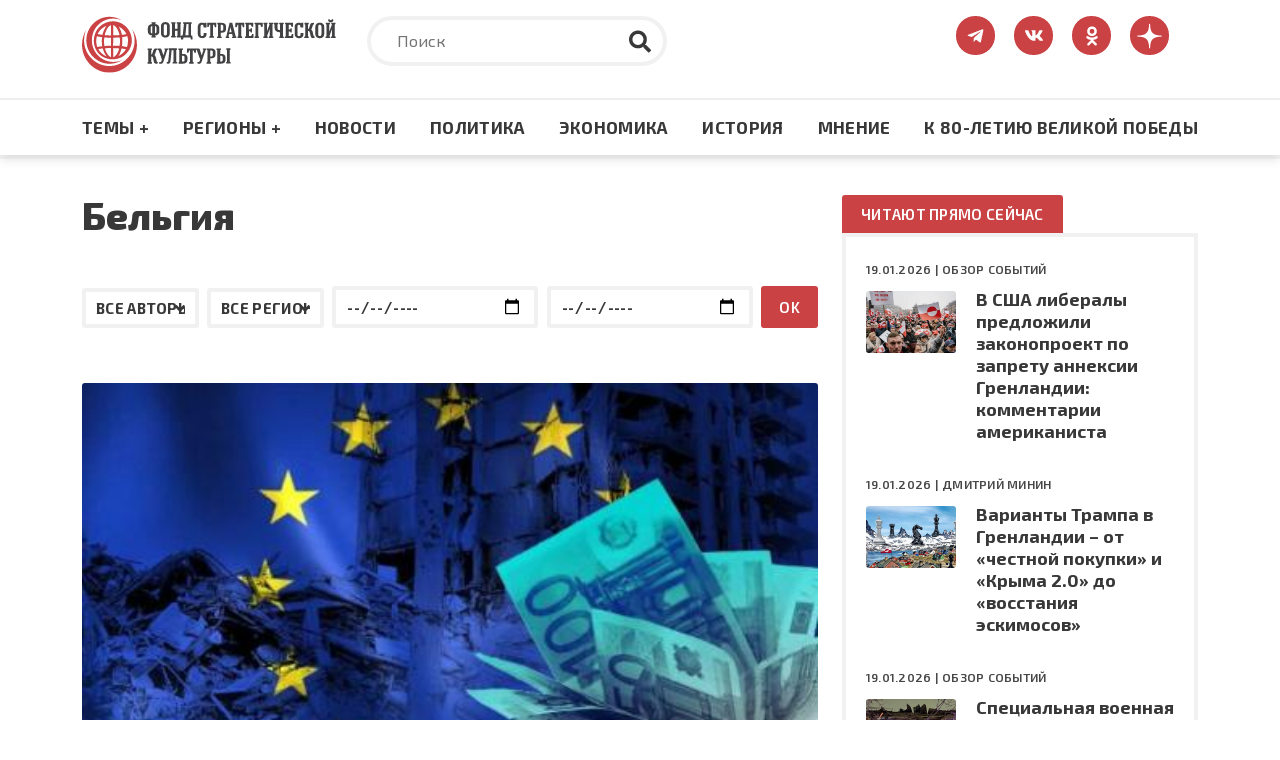

--- FILE ---
content_type: text/html; charset=UTF-8
request_url: https://fondsk.ru/tags/belgija.html
body_size: 80409
content:
<!DOCTYPE html>
<html lang="ru" dir="ltr" prefix="og: https://ogp.me/ns#">
  <head>
    <meta charset="utf-8" />
<meta name="description" content="Бельгия – все важные новости, обзор главных событий, публикации экспертов, аналитика и комментарии. Геополитический и военный аспекты. Внешняя политика. Персоны." />
<meta name="keywords" content="Бельгия" />
<link rel="canonical" href="https://fondsk.ru/tags/belgija.html" />
<meta name="Generator" content="Drupal 9 (https://www.drupal.org)" />
<meta name="MobileOptimized" content="width" />
<meta name="HandheldFriendly" content="true" />
<meta name="viewport" content="width=device-width, initial-scale=1.0" />
<meta http-equiv="X-UA-Compatible" content="IE=edge" />
<link rel="icon" href="/themes/fondsk/favicon.ico" type="image/vnd.microsoft.icon" />

    <title>Бельгия — Фонд стратегической культуры</title>
    <!-- Favicon  -->
    <link rel="apple-touch-icon" sizes="180x180" href="https://fondsk.ru/themes/fondsk/assets/icons/favicon/apple-touch-icon.png">
    <link rel="icon" type="image/png" sizes="32x32" href="https://fondsk.ru/themes/fondsk/assets/icons/favicon/favicon-32x32.png">
    <link rel="icon" type="image/png" sizes="16x16" href="https://fondsk.ru/themes/fondsk/assets/icons/favicon/favicon-16x16.png">
    <link rel="manifest" href="https://fondsk.ru/themes/fondsk/assets/icons/favicon/site.webmanifest">
    <link rel="mask-icon" href="https://fondsk.ru/themes/fondsk/assets/icons/favicon/safari-pinned-tab.svg" color="#5bbad5">
    <link rel="shortcut icon" href="https://fondsk.ru/themes/fondsk/assets/icons/favicon/favicon.ico">
    <link rel="license" href="https://creativecommons.org/publicdomain/zero/1.0/">
    <meta name="msapplication-TileColor" content="#da532c">
    <meta name="msapplication-config" content="https://fondsk.ru/themes/fondsk/assets/icons/favicon/browserconfig.xml">
    <meta name="theme-color" content="#ffffff">
    <link rel="stylesheet" media="all" href="/sites/default/files/css/css_-Q4n_vDUNhlis7TW6Asb2SslPISmCRo_uDuZUumsgUg.css" />
<link rel="stylesheet" media="all" href="/sites/default/files/css/css_hsaNUAG_VmkXB4v2cbok9mD8dIEkq1qqzXKaoqQrQOU.css" />
<link rel="stylesheet" media="all" href="https://unpkg.com/aos@2.3.1/dist/aos.css" />
<link rel="stylesheet" media="all" href="/sites/default/files/css/css_2lHATa7ZyBJ4DPDga88h7VzHeHb-feqEg1ee4U3e-6Q.css" />

    <script src="/core/assets/vendor/modernizr/modernizr.min.js?v=3.11.7"></script>
<script src="/core/misc/modernizr-additional-tests.js?v=3.11.7"></script>

    <script async src="https://widget.sparrow.ru/js/embed.js"></script>
  </head>

  <body>
        <a href="#main-content" class="visually-hidden focusable">
      Перейти к основному содержанию
    </a>

    
      <div class="dialog-off-canvas-main-canvas" data-off-canvas-main-canvas>
    <!-- svg-sprite -->
<svg style="display: none;">
  <symbol id="tg-top" viewbox="0 0 448 512">
    <path
      d="M446.7 98.6l-67.6 318.8c-5.1 22.5-18.4 28.1-37.3 17.5l-103-75.9-49.7 47.8c-5.5 5.5-10.1 10.1-20.7 10.1l7.4-104.9 190.9-172.5c8.3-7.4-1.8-11.5-12.9-4.1L117.8 284 16.2 252.2c-22.1-6.9-22.5-22.1 4.6-32.7L418.2 66.4c18.4-6.9 34.5 4.1 28.5 32.2z" />
  </symbol>
  <symbol id="vk-top" viewbox="0 0 576 512">
    <path
      d="M545 117.7c3.7-12.5 0-21.7-17.8-21.7h-58.9c-15 0-21.9 7.9-25.6 16.7 0 0-30 73.1-72.4 120.5-13.7 13.7-20 18.1-27.5 18.1-3.7 0-9.4-4.4-9.4-16.9V117.7c0-15-4.2-21.7-16.6-21.7h-92.6c-9.4 0-15 7-15 13.5 0 14.2 21.2 17.5 23.4 57.5v86.8c0 19-3.4 22.5-10.9 22.5-20 0-68.6-73.4-97.4-157.4-5.8-16.3-11.5-22.9-26.6-22.9H38.8c-16.8 0-20.2 7.9-20.2 16.7 0 15.6 20 93.1 93.1 195.5C160.4 378.1 229 416 291.4 416c37.5 0 42.1-8.4 42.1-22.9 0-66.8-3.4-73.1 15.4-73.1 8.7 0 23.7 4.4 58.7 38.1 40 40 46.6 57.9 69 57.9h58.9c16.8 0 25.3-8.4 20.4-25-11.2-34.9-86.9-106.7-90.3-111.5-8.7-11.2-6.2-16.2 0-26.2.1-.1 72-101.3 79.4-135.6z" />
  </symbol>
  <symbol id="ok-top" viewbox="0 0 320 512">
    <path
      d="M275.1 334c-27.4 17.4-65.1 24.3-90 26.9l20.9 20.6 76.3 76.3c27.9 28.6-17.5 73.3-45.7 45.7-19.1-19.4-47.1-47.4-76.3-76.6L84 503.4c-28.2 27.5-73.6-17.6-45.4-45.7 19.4-19.4 47.1-47.4 76.3-76.3l20.6-20.6c-24.6-2.6-62.9-9.1-90.6-26.9-32.6-21-46.9-33.3-34.3-59 7.4-14.6 27.7-26.9 54.6-5.7 0 0 36.3 28.9 94.9 28.9s94.9-28.9 94.9-28.9c26.9-21.1 47.1-8.9 54.6 5.7 12.4 25.7-1.9 38-34.5 59.1zM30.3 129.7C30.3 58 88.6 0 160 0s129.7 58 129.7 129.7c0 71.4-58.3 129.4-129.7 129.4s-129.7-58-129.7-129.4zm66 0c0 35.1 28.6 63.7 63.7 63.7s63.7-28.6 63.7-63.7c0-35.4-28.6-64-63.7-64s-63.7 28.6-63.7 64z" />
  </symbol>
  <symbol id="dzen-top" viewBox="0 0 39 40">
    <path d="M31.7931 19.8376C31.7931 19.7155 31.6939 19.6144 31.5717 19.6086C27.1894 19.4426 24.5222 18.8836 22.6564 17.0178C20.7867 15.1481 20.2296 12.479 20.0636 8.08716C20.0598 7.96505 19.9587 7.86584 19.8347 7.86584H19.3234C19.2013 7.86584 19.1002 7.96505 19.0944 8.08716C18.9284 12.4771 18.3714 15.1481 16.5017 17.0178C14.6339 18.8856 11.9686 19.4426 7.5863 19.6086C7.4642 19.6124 7.36499 19.7136 7.36499 19.8376V20.3489C7.36499 20.471 7.4642 20.5721 7.5863 20.5778C11.9686 20.7438 14.6358 21.3028 16.5017 23.1687C18.3675 25.0345 18.9246 27.6961 19.0925 32.0706C19.0963 32.1927 19.1974 32.292 19.3215 32.292H19.8347C19.9568 32.292 20.0579 32.1927 20.0636 32.0706C20.2315 27.6961 20.7886 25.0345 22.6545 23.1687C24.5222 21.3009 27.1875 20.7438 31.5698 20.5778C31.692 20.574 31.7912 20.4729 31.7912 20.3489V19.8376H31.7931Z"></path>
  </symbol>
  <symbol id="rss-foo" viewbox="0 0 448 512">
    <path
      d="M128.081 415.959c0 35.369-28.672 64.041-64.041 64.041S0 451.328 0 415.959s28.672-64.041 64.041-64.041 64.04 28.673 64.04 64.041zm175.66 47.25c-8.354-154.6-132.185-278.587-286.95-286.95C7.656 175.765 0 183.105 0 192.253v48.069c0 8.415 6.49 15.472 14.887 16.018 111.832 7.284 201.473 96.702 208.772 208.772.547 8.397 7.604 14.887 16.018 14.887h48.069c9.149.001 16.489-7.655 15.995-16.79zm144.249.288C439.596 229.677 251.465 40.445 16.503 32.01 7.473 31.686 0 38.981 0 48.016v48.068c0 8.625 6.835 15.645 15.453 15.999 191.179 7.839 344.627 161.316 352.465 352.465.353 8.618 7.373 15.453 15.999 15.453h48.068c9.034-.001 16.329-7.474 16.005-16.504z" />
  </symbol>
  <symbol id="search" viewbox="0 0 512 512">
    <path
      d="M505 442.7L405.3 343c-4.5-4.5-10.6-7-17-7H372c27.6-35.3 44-79.7 44-128C416 93.1 322.9 0 208 0S0 93.1 0 208s93.1 208 208 208c48.3 0 92.7-16.4 128-44v16.3c0 6.4 2.5 12.5 7 17l99.7 99.7c9.4 9.4 24.6 9.4 33.9 0l28.3-28.3c9.4-9.4 9.4-24.6.1-34zM208 336c-70.7 0-128-57.2-128-128 0-70.7 57.2-128 128-128 70.7 0 128 57.2 128 128 0 70.7-57.2 128-128 128z" />
  </symbol>
  <symbol id="tag" viewbox="0 0 640 512">
    <path
      d="M497.941 225.941L286.059 14.059A48 48 0 0 0 252.118 0H48C21.49 0 0 21.49 0 48v204.118a48 48 0 0 0 14.059 33.941l211.882 211.882c18.744 18.745 49.136 18.746 67.882 0l204.118-204.118c18.745-18.745 18.745-49.137 0-67.882zM112 160c-26.51 0-48-21.49-48-48s21.49-48 48-48 48 21.49 48 48-21.49 48-48 48zm513.941 133.823L421.823 497.941c-18.745 18.745-49.137 18.745-67.882 0l-.36-.36L527.64 323.522c16.999-16.999 26.36-39.6 26.36-63.64s-9.362-46.641-26.36-63.64L331.397 0h48.721a48 48 0 0 1 33.941 14.059l211.882 211.882c18.745 18.745 18.745 49.137 0 67.882z" />
  </symbol>
  <symbol id="eye" viewbox="0 0 576 512">
    <path
      d="M572.52 241.4C518.29 135.59 410.93 64 288 64S57.68 135.64 3.48 241.41a32.35 32.35 0 0 0 0 29.19C57.71 376.41 165.07 448 288 448s230.32-71.64 284.52-177.41a32.35 32.35 0 0 0 0-29.19zM288 400a144 144 0 1 1 144-144 143.93 143.93 0 0 1-144 144zm0-240a95.31 95.31 0 0 0-25.31 3.79 47.85 47.85 0 0 1-66.9 66.9A95.78 95.78 0 1 0 288 160z" />
  </symbol>
  <symbol id="arrow-right" viewbox="0 0 448 512">
    <path
      d="M313.941 216H12c-6.627 0-12 5.373-12 12v56c0 6.627 5.373 12 12 12h301.941v46.059c0 21.382 25.851 32.09 40.971 16.971l86.059-86.059c9.373-9.373 9.373-24.569 0-33.941l-86.059-86.059c-15.119-15.119-40.971-4.411-40.971 16.971V216z" />
  </symbol>
  <symbol id="lightning" viewbox="0 0 24 24">
    <path fill-rule="evenodd"
      d="M9,15 L3.91937515,15 L15,1.14921894 L15,9 L20.0806248,9 L9,22.8507811 L9,15 Z M8.08062485,13 L11,13 L11,17.1492189 L15.9193752,11 L13,11 L13,6.85078106 L8.08062485,13 Z" />
  </symbol>
  <symbol id="angle-up" viewbox="0 0 24 24">
    <path
      d="M17,13.41,12.71,9.17a1,1,0,0,0-1.42,0L7.05,13.41a1,1,0,0,0,0,1.42,1,1,0,0,0,1.41,0L12,11.29l3.54,3.54a1,1,0,0,0,.7.29,1,1,0,0,0,.71-.29A1,1,0,0,0,17,13.41Z" />
  </symbol>
  <symbol id="star-filled" viewbox="0 0 20 19">
    <path
      d="M9.99999 0.666626C10.3806 0.666626 10.7282 0.882698 10.8967 1.224L13.2393 5.96976L18.4779 6.73547C18.8545 6.79051 19.1672 7.05452 19.2846 7.41653C19.4019 7.77853 19.3037 8.17579 19.0311 8.44132L15.2412 12.1327L16.1356 17.3476C16.1999 17.7228 16.0457 18.102 15.7377 18.3257C15.4297 18.5494 15.0215 18.5789 14.6845 18.4017L9.99999 15.9381L5.31544 18.4017C4.97852 18.5789 4.57023 18.5494 4.26225 18.3257C3.95428 18.102 3.80003 17.7228 3.86438 17.3476L4.7588 12.1327L0.968922 8.44132C0.696304 8.17579 0.598031 7.77853 0.715409 7.41653C0.832787 7.05452 1.14547 6.79051 1.52203 6.73547L6.76073 5.96976L9.10328 1.224C9.27175 0.882698 9.61937 0.666626 9.99999 0.666626Z" />
  </symbol>
  <symbol id="star-stroke" viewbox="0 0 20 19">
    <path fill-rule="evenodd" clip-rule="evenodd"
      d="M9.99999 0.666626C10.3806 0.666626 10.7282 0.882698 10.8967 1.224L13.2393 5.96976L18.4779 6.73547C18.8545 6.79051 19.1672 7.05452 19.2846 7.41653C19.4019 7.77853 19.3037 8.17579 19.0311 8.44132L15.2412 12.1327L16.1356 17.3476C16.1999 17.7228 16.0457 18.102 15.7377 18.3257C15.4297 18.5494 15.0215 18.5789 14.6845 18.4017L9.99999 15.9381L5.31544 18.4017C4.97852 18.5789 4.57023 18.5494 4.26225 18.3257C3.95428 18.102 3.80003 17.7228 3.86438 17.3476L4.7588 12.1327L0.968922 8.44132C0.696304 8.17579 0.598031 7.77853 0.715409 7.41653C0.832787 7.05452 1.14547 6.79051 1.52203 6.73547L6.76073 5.96976L9.10328 1.224C9.27175 0.882698 9.61937 0.666626 9.99999 0.666626ZM9.99999 3.92588L8.3217 7.32592C8.17616 7.62076 7.89497 7.82522 7.56962 7.87278L3.81507 8.42156L6.53105 11.0669C6.76693 11.2967 6.87459 11.6278 6.81893 11.9523L6.17817 15.6883L9.53454 13.9232C9.82592 13.77 10.1741 13.77 10.4654 13.9232L13.8218 15.6883L13.181 11.9523C13.1254 11.6278 13.233 11.2967 13.4689 11.0669L16.1849 8.42156L12.4304 7.87278C12.105 7.82522 11.8238 7.62076 11.6783 7.32592L9.99999 3.92588Z" />
  </symbol>
</svg>
<!-- /svg-sprite -->
<div class="page">

  <header class="header" role="banner">
  <div class="header__top">
    <div class="container">
      <div class="row">
            <div class="col-xl-3 col-lg-4 col-md-6 col-sm-7">
        <a class="header__logo" href="/" rel="home">
      <img src="/themes/fondsk/assets/img/logo/logo_top.svg" alt="Главная" />
    </a>
      </div>

  <div class="col-xl-6 col-lg-5 d-md-none d-sm-none d-none d-lg-block">
    <div class="header__search search">
      <form class="search-form" action="/search" method="get">
        <input type="text" placeholder="Поиск" class="search-form__input" name="text">
        <input type="hidden" name="searchid" value="6502998">
        <button type="submit" class="search-form__submit">
          <svg class="search-form__icon">
            <use xlink:href="#search"></use>
          </svg>
        </button>
      </form>
    </div>
  </div>
<div id="block-fondsk-header-social" class="col-xl-3 col-lg-3 col-md-6 col-sm-5">
  <div class="social">
		
				
            <a class="social__link" href="https://t.me/fsk_today" target="_blank">
  <svg class="social__icon social__icon--tg">
    <use xlink:href="#tg-top"></use>
  </svg>
</a>

<a class="social__link" href="https://new.vk.com/stratfond" target="_blank">
  <svg class="social__icon social__icon--vk">
    <use xlink:href="#vk-top"></use>
  </svg>
</a>

<a class="social__link" href="https://ok.ru/fondsk" target="_blank">
  <svg class="social__icon social__icon--ok">
    <use xlink:href="#ok-top"></use>
  </svg>
</a>

<a class="social__link" href="https://dzen.ru/fondsk.ru" target="_blank">
  <svg class="social__icon social__icon--dzen">
    <use xlink:href="#dzen-top"></use>
  </svg>
</a>

      </div>
</div>


      </div>
    </div>
  </div>
    <nav role="navigation" aria-labelledby="block-fondsk-main-menu-menu" id="block-fondsk-main-menu" class="header__nav">
            
  <h2 class="visually-hidden" id="block-fondsk-main-menu-menu">Основная навигация</h2>
  

      <div class="container">
    <div class="mobile-wrapper">
      <a class="header__logo--mobile" href="/">
        <img src="https://www.fondsk.ru/themes/fondsk/assets/img/logo/logo_top.svg" alt="logo">
      </a>
      
              <ul data-block-id="fondsk_main_menu" class="header__menu">
              <li>
          <a href="" title="Темы +" class="header__menu-item">Темы +</a>
                                    <div class="header__submenu">
        <div class="container">
          <div class="row">
                        <div class="col-xl-3 col-lg-3 col-md-6">
              <ul>
                                <li>
                  <a href="/spectheme/rossia-afrika.html" title="Россия - Африка" class="header__submenu-item" data-drupal-link-system-path="taxonomy/term/1544">Россия - Африка</a>
                </li>
                                <li>
                  <a href="/spectheme/balkanckij-izlom.html" title="Балканский излом" class="header__submenu-item" data-drupal-link-system-path="taxonomy/term/1507">Балканский излом</a>
                </li>
                                <li>
                  <a href="/spectheme/belorussija-pod-udarom.html" title="Будущее Белоруссии" class="header__submenu-item" data-drupal-link-system-path="taxonomy/term/1511">Будущее Белоруссии</a>
                </li>
                              </ul>
            </div>
                        <div class="col-xl-3 col-lg-3 col-md-6">
              <ul>
                                <li>
                  <a href="/spectheme/blizhnevostochnyj-uzel.html" title="Ближневосточный узел" class="header__submenu-item" data-drupal-link-system-path="taxonomy/term/1504">Ближневосточный узел</a>
                </li>
                                <li>
                  <a href="/spectheme/kavkaz.html" title="Кавказ" class="header__submenu-item" data-drupal-link-system-path="taxonomy/term/1498">Кавказ</a>
                </li>
                                <li>
                  <a href="/spectheme/centralnaja-azija.html" title="Центральная Азия" class="header__submenu-item" data-drupal-link-system-path="taxonomy/term/1499">Центральная Азия</a>
                </li>
                              </ul>
            </div>
                        <div class="col-xl-3 col-lg-3 col-md-6">
              <ul>
                                <li>
                  <a href="/spectheme/velikaja-pobeda.html" title="Великая победа" class="header__submenu-item" data-drupal-link-system-path="taxonomy/term/1512">Великая победа</a>
                </li>
                                <li>
                  <a href="/spectheme/krizis-v-evrope.html" title="Кризис в Европе" class="header__submenu-item" data-drupal-link-system-path="taxonomy/term/1505">Кризис в Европе</a>
                </li>
                                <li>
                  <a href="/spectheme/oborona-i-bezopasnost.html" title="Оборона и безопастность" class="header__submenu-item" data-drupal-link-system-path="taxonomy/term/1509">Оборона и безопастность</a>
                </li>
                              </ul>
            </div>
                        <div class="col-xl-3 col-lg-3 col-md-6">
              <ul>
                                <li>
                  <a href="/spectheme/pravoslavie.html" title="Православие" class="header__submenu-item" data-drupal-link-system-path="taxonomy/term/1510">Православие</a>
                </li>
                                <li>
                  <a href="/spectheme/usa-biznes-i-politika.html" title="США: бизнес и политика" class="header__submenu-item" data-drupal-link-system-path="taxonomy/term/1506">США: бизнес и политика</a>
                </li>
                                <li>
                  <a href="/spectheme/ukraina-i-donbass.html" title="Конфликт на Украине" class="header__submenu-item" data-drupal-link-system-path="taxonomy/term/1503">Конфликт на Украине</a>
                </li>
                              </ul>
            </div>
                        <div class="col-xl-3 col-lg-3 col-md-6">
              <ul>
                                <li>
                  <a href="/spectheme/energetika.html" title="Энергетика" class="header__submenu-item" data-drupal-link-system-path="taxonomy/term/1508">Энергетика</a>
                </li>
                                <li>
                  <a href="/spectheme/kolonialism.html" title="КОЛОНИАЛИЗМ ВЧЕРА И СЕГОДНЯ" class="header__submenu-item" data-drupal-link-system-path="taxonomy/term/1589">КОЛОНИАЛИЗМ ВЧЕРА И СЕГОДНЯ</a>
                </li>
                                <li>
                  <a href="/spectheme/pole-bitvy-2024.html" class="header__submenu-item" data-drupal-link-system-path="taxonomy/term/1569">ПОЛЯ БИТВЫ 2024</a>
                </li>
                              </ul>
            </div>
                      </div>
        </div>
      </div>
      
                  </li>
              <li>
          <a href="" title="Регионы +" class="header__menu-item">Регионы +</a>
                                    <div class="header__submenu">
        <div class="container">
          <div class="row">
                        <div class="col-xl-3 col-lg-3 col-md-6">
              <ul>
                                <li>
                  <a href="/regions/usa-and-canada.html" title="США и Канада" class="header__submenu-item" data-drupal-link-system-path="taxonomy/term/1482">США и Канада</a>
                </li>
                                <li>
                  <a href="/regions/latinskaja-amerika.html" title="Латинская Америка" class="header__submenu-item" data-drupal-link-system-path="taxonomy/term/1485">Латинская Америка</a>
                </li>
                                <li>
                  <a href="/regions/evropa-i-grenlandija.html" title="Европа" class="header__submenu-item" data-drupal-link-system-path="taxonomy/term/1483">Европа</a>
                </li>
                              </ul>
            </div>
                        <div class="col-xl-3 col-lg-3 col-md-6">
              <ul>
                                <li>
                  <a href="/regions/russia-and-sng.html" title="Россия и СНГ" class="header__submenu-item" data-drupal-link-system-path="taxonomy/term/1489">Россия и СНГ</a>
                </li>
                                <li>
                  <a href="/regions/aziatsko-tihookeanskij-region.html" title="Азиатско-Тихоокеанский регион" class="header__submenu-item" data-drupal-link-system-path="taxonomy/term/1484">Азиатско-Тихоокеанский регион</a>
                </li>
                                <li>
                  <a href="/regions/near-and-middle-east.html" title="Ближний и Средний Восток" class="header__submenu-item" data-drupal-link-system-path="taxonomy/term/1486">Ближний и Средний Восток</a>
                </li>
                              </ul>
            </div>
                        <div class="col-xl-3 col-lg-3 col-md-6">
              <ul>
                                <li>
                  <a href="/regions/south-asia.html" title="Южная Азия" class="header__submenu-item" data-drupal-link-system-path="taxonomy/term/1487">Южная Азия</a>
                </li>
                                <li>
                  <a href="/regions/afrika.html" title="Африка" class="header__submenu-item" data-drupal-link-system-path="taxonomy/term/1488">Африка</a>
                </li>
                              </ul>
            </div>
                      </div>
        </div>
      </div>
      
                  </li>
              <li>
          <a href="/rubrics/novosti.html" title="Новости" class="header__menu-item" data-drupal-link-system-path="taxonomy/term/1495">Новости</a>
                  </li>
              <li>
          <a href="/rubrics/politics.html" title="Политика" class="header__menu-item" data-drupal-link-system-path="taxonomy/term/1490">Политика</a>
                  </li>
              <li>
          <a href="/rubrics/economics.html" title="Экономика" class="header__menu-item" data-drupal-link-system-path="taxonomy/term/1491">Экономика</a>
                  </li>
              <li>
          <a href="/rubrics/history-culture.html" title="Культура" class="header__menu-item" data-drupal-link-system-path="taxonomy/term/1492">История</a>
                  </li>
              <li>
          <a href="/rubrics/mnenie.html" title="Мнение" class="header__menu-item" data-drupal-link-system-path="taxonomy/term/1494">Мнение</a>
                  </li>
              <li>
          <a href="/spectheme/velikaja-pobeda.html" title="Материалы к 80-летию Великой Победы" class="header__menu-item" data-drupal-link-system-path="taxonomy/term/1512">К 80-ЛЕТИЮ ВЕЛИКОЙ ПОБЕДЫ</a>
                  </li>
            </ul>
      



      <div class="btn-menu" title="Меню">
        <div class="btn-row"></div>
        <div class="btn-row"></div>
        <div class="btn-row"></div>
      </div>
    </div>
  </div>

      <div class="progress-container">
      <div class="progress-bar" id="progressBar"></div>
    </div>
    </nav>
<nav role="navigation" aria-labelledby="block-fondsk-mobile-main-menu-menu" id="block-fondsk-mobile-main-menu" class="mobile-nav">
          
              <ul data-block-id="fondsk_mobile_main_menu" class="mobile__menu">
              <li class="drop-down">
          <a href="" title="Темы +" class="mobile__menu-item">Темы +</a>
                                    <ul data-block-id="fondsk_mobile_main_menu" class="mobile__menu mobile__submenu">
                <li>
          <a href="/spectheme/rossia-afrika.html" title="Россия - Африка" class="mobile__submenu-item" data-drupal-link-system-path="taxonomy/term/1544">Россия - Африка</a>
        </li>
                <li>
          <a href="/spectheme/balkanckij-izlom.html" title="Балканский излом" class="mobile__submenu-item" data-drupal-link-system-path="taxonomy/term/1507">Балканский излом</a>
        </li>
                <li>
          <a href="/spectheme/belorussija-pod-udarom.html" title="Будущее Белоруссии" class="mobile__submenu-item" data-drupal-link-system-path="taxonomy/term/1511">Будущее Белоруссии</a>
        </li>
                <li>
          <a href="/spectheme/blizhnevostochnyj-uzel.html" title="Ближневосточный узел" class="mobile__submenu-item" data-drupal-link-system-path="taxonomy/term/1504">Ближневосточный узел</a>
        </li>
                <li>
          <a href="/spectheme/kavkaz.html" title="Кавказ" class="mobile__submenu-item" data-drupal-link-system-path="taxonomy/term/1498">Кавказ</a>
        </li>
                <li>
          <a href="/spectheme/centralnaja-azija.html" title="Центральная Азия" class="mobile__submenu-item" data-drupal-link-system-path="taxonomy/term/1499">Центральная Азия</a>
        </li>
                <li>
          <a href="/spectheme/velikaja-pobeda.html" title="Великая победа" class="mobile__submenu-item" data-drupal-link-system-path="taxonomy/term/1512">Великая победа</a>
        </li>
                <li>
          <a href="/spectheme/krizis-v-evrope.html" title="Кризис в Европе" class="mobile__submenu-item" data-drupal-link-system-path="taxonomy/term/1505">Кризис в Европе</a>
        </li>
                <li>
          <a href="/spectheme/oborona-i-bezopasnost.html" title="Оборона и безопастность" class="mobile__submenu-item" data-drupal-link-system-path="taxonomy/term/1509">Оборона и безопастность</a>
        </li>
                <li>
          <a href="/spectheme/pravoslavie.html" title="Православие" class="mobile__submenu-item" data-drupal-link-system-path="taxonomy/term/1510">Православие</a>
        </li>
                <li>
          <a href="/spectheme/usa-biznes-i-politika.html" title="США: бизнес и политика" class="mobile__submenu-item" data-drupal-link-system-path="taxonomy/term/1506">США: бизнес и политика</a>
        </li>
                <li>
          <a href="/spectheme/ukraina-i-donbass.html" title="Конфликт на Украине" class="mobile__submenu-item" data-drupal-link-system-path="taxonomy/term/1503">Конфликт на Украине</a>
        </li>
                <li>
          <a href="/spectheme/energetika.html" title="Энергетика" class="mobile__submenu-item" data-drupal-link-system-path="taxonomy/term/1508">Энергетика</a>
        </li>
                <li>
          <a href="/spectheme/kolonialism.html" title="КОЛОНИАЛИЗМ ВЧЕРА И СЕГОДНЯ" class="mobile__submenu-item" data-drupal-link-system-path="taxonomy/term/1589">КОЛОНИАЛИЗМ ВЧЕРА И СЕГОДНЯ</a>
        </li>
                <li>
          <a href="/spectheme/pole-bitvy-2024.html" class="mobile__submenu-item" data-drupal-link-system-path="taxonomy/term/1569">ПОЛЯ БИТВЫ 2024</a>
        </li>
              </ul>
      
                  </li>
              <li class="drop-down">
          <a href="" title="Регионы +" class="mobile__menu-item">Регионы +</a>
                                    <ul data-block-id="fondsk_mobile_main_menu" class="mobile__menu mobile__submenu">
                <li>
          <a href="/regions/usa-and-canada.html" title="США и Канада" class="mobile__submenu-item" data-drupal-link-system-path="taxonomy/term/1482">США и Канада</a>
        </li>
                <li>
          <a href="/regions/latinskaja-amerika.html" title="Латинская Америка" class="mobile__submenu-item" data-drupal-link-system-path="taxonomy/term/1485">Латинская Америка</a>
        </li>
                <li>
          <a href="/regions/evropa-i-grenlandija.html" title="Европа" class="mobile__submenu-item" data-drupal-link-system-path="taxonomy/term/1483">Европа</a>
        </li>
                <li>
          <a href="/regions/russia-and-sng.html" title="Россия и СНГ" class="mobile__submenu-item" data-drupal-link-system-path="taxonomy/term/1489">Россия и СНГ</a>
        </li>
                <li>
          <a href="/regions/aziatsko-tihookeanskij-region.html" title="Азиатско-Тихоокеанский регион" class="mobile__submenu-item" data-drupal-link-system-path="taxonomy/term/1484">Азиатско-Тихоокеанский регион</a>
        </li>
                <li>
          <a href="/regions/near-and-middle-east.html" title="Ближний и Средний Восток" class="mobile__submenu-item" data-drupal-link-system-path="taxonomy/term/1486">Ближний и Средний Восток</a>
        </li>
                <li>
          <a href="/regions/south-asia.html" title="Южная Азия" class="mobile__submenu-item" data-drupal-link-system-path="taxonomy/term/1487">Южная Азия</a>
        </li>
                <li>
          <a href="/regions/afrika.html" title="Африка" class="mobile__submenu-item" data-drupal-link-system-path="taxonomy/term/1488">Африка</a>
        </li>
              </ul>
      
                  </li>
              <li>
          <a href="/rubrics/novosti.html" title="Новости" class="mobile__menu-item" data-drupal-link-system-path="taxonomy/term/1495">Новости</a>
                  </li>
              <li>
          <a href="/rubrics/politics.html" title="Политика" class="mobile__menu-item" data-drupal-link-system-path="taxonomy/term/1490">Политика</a>
                  </li>
              <li>
          <a href="/rubrics/economics.html" title="Экономика" class="mobile__menu-item" data-drupal-link-system-path="taxonomy/term/1491">Экономика</a>
                  </li>
              <li>
          <a href="/rubrics/history-culture.html" title="Культура" class="mobile__menu-item" data-drupal-link-system-path="taxonomy/term/1492">История</a>
                  </li>
              <li>
          <a href="/rubrics/mnenie.html" title="Мнение" class="mobile__menu-item" data-drupal-link-system-path="taxonomy/term/1494">Мнение</a>
                  </li>
              <li>
          <a href="/spectheme/velikaja-pobeda.html" title="Материалы к 80-летию Великой Победы" class="mobile__menu-item" data-drupal-link-system-path="taxonomy/term/1512">К 80-ЛЕТИЮ ВЕЛИКОЙ ПОБЕДЫ</a>
                  </li>
            </ul>
      


  </nav>


</header>

      <div class="container">
        <div data-drupal-messages-fallback class="hidden"></div>


    </div>
  
  
  

  <section class="content" role="main">
    <a id="main-content" tabindex="-1"></a>
    <div class="container">
      <div class="row">
        <div class="col-xl-8 col-lg-8">
            <div id="block-fondsk-page-title">
  
    
      
  <h1 class="page__title">Бельгия</h1>


  </div>
  	<div class="page__top">
	<form class="taxonomy-filter" data-drupal-selector="taxonomy-filter" action="/tags/belgija.html" method="post" id="taxonomy-filter" accept-charset="UTF-8">
  <div class="filter-block js-form-wrapper form-wrapper" style="align-items: flex-end;" data-drupal-selector="edit-filter" id="edit-filter"><div style="margin-right: .5em;" class="js-form-item form-item js-form-type-select form-item-filter-author js-form-item-filter-author form-no-label">
      <label for="edit-filter-author" class="visually-hidden">Автор</label>
        <select data-drupal-selector="edit-filter-author" id="edit-filter-author" name="filter[author]" class="form-select"><option value="_none">Все авторы</option><option value="1">Александр МЕЗЯЕВ (1)</option><option value="1554">Алексей БЕЛОВ (3)</option><option value="333">Артём ИГНАТЬЕВ (1)</option><option value="1580">Вадим ТРУХАЧЁВ (1)</option><option value="302">Владимир МАЛЫШЕВ (2)</option><option value="20">Владимир НЕСТЕРОВ (1)</option><option value="296">Владимир ПРОХВАТИЛОВ (2)</option><option value="166">Дмитрий МИНИН (1)</option><option value="9">Дмитрий СЕДОВ (1)</option><option value="4">Елена ПУСТОВОЙТОВА (3)</option><option value="110">Николай  МАЛИШЕВСКИЙ (2)</option><option value="11">Обзор событий   (13)</option><option value="1624">Олег РОЗАНОВ (3)</option><option value="1632">Олег СЕРГЕЕВ (1)</option><option value="43">Ольга ЧЕТВЕРИКОВА (1)</option><option value="337">Пётр ДМИТРИЕВ (1)</option><option value="5">Петр ИСКЕНДЕРОВ (2)</option><option value="303">Святослав КНЯЗЕВ (2)</option></select>
        </div>
<div style="margin-right: .5em;" class="js-form-item form-item js-form-type-select form-item-filter-region js-form-item-filter-region form-no-label">
      <label for="edit-filter-region" class="visually-hidden">Регион</label>
        <select data-drupal-selector="edit-filter-region" id="edit-filter-region" name="filter[region]" class="form-select"><option value="_none">Все регионы</option><option value="1482">США и Канада</option><option value="1483">Европа</option><option value="1489">Россия и СНГ</option><option value="1486">Ближний и Средний Восток</option><option value="1488">Африка</option></select>
        </div>
<div style="margin-right: .5em;" class="mb-2 mb-sm-0 js-form-item form-item js-form-type-date form-item-filter-date-from js-form-item-filter-date-from form-no-label" title="Выберите начало периода">
      <label for="edit-filter-date-from" class="visually-hidden">c:</label>
        <input type="date" data-drupal-selector="edit-filter-date-from" data-drupal-date-format="Y-m-d" id="edit-filter-date-from" name="filter[date_from]" value="" class="form-date" />

        </div>
<div style="margin-right: .5em;" class="mb-2 mb-sm-0 js-form-item form-item js-form-type-date form-item-filter-date-to js-form-item-filter-date-to form-no-label" title="Выберите окончание периода">
      <label for="edit-filter-date-to" class="visually-hidden">по:</label>
        <input type="date" data-drupal-selector="edit-filter-date-to" data-drupal-date-format="Y-m-d" id="edit-filter-date-to" name="filter[date_to]" value="" class="form-date" />

        </div>
<input class="btn btn--sm button js-form-submit form-submit" data-drupal-selector="edit-filter-apply" type="submit" id="edit-filter-apply" name="apply" value="Ok" />
</div>
<input autocomplete="off" data-drupal-selector="form-pcqi0wuiisjoyzgvxlzlbbik6kinxgcubth1kyw1xwu" type="hidden" name="form_build_id" value="form-pcqi0wUIIsjOYzGVXlzlbBIK6KINXgcuBtH1KyW1XwU" />
<input data-drupal-selector="edit-taxonomy-filter" type="hidden" name="form_id" value="taxonomy_filter" />

</form>

</div>

<div class="page__content">
	<div class="row">

            <div class="col-xl-12">
        <!-- article -->
        <div class="col-xl-12 col-lg-12">
          <article class="news-feed__item news-feed__item">
            <a href="/news/2025/12/27/zhadnost-pobedila-bezzakonie-pochemu-es-ne-soglasoval-ukraine-reparacionnyy-kredit" class="news-feed__img news-feed__img--first">
                                          <img src="/sites/default/files/styles/thumbnail_front_article/public/images/news/2025/12/27/A6E4EED78E0441E9824D0058A00C5EF5.jpg?itok=Otr7V9Rz" width="456" height="246" alt="" loading="lazy" />


                          </a>
            <div class="meta news-feed__meta">
                            <span class="data meta__item">
                27.12.2025 |
                									<a href="/authors/svjatoslav-knjazev.html">Святослав КНЯЗЕВ</a>
								              </span>
            </div>
            <h2 class="news-feed__header">
              <a href="/news/2025/12/27/zhadnost-pobedila-bezzakonie-pochemu-es-ne-soglasoval-ukraine-reparacionnyy-kredit">
                Жадность победила беззаконие: почему ЕС не согласовал Украине «репарационный кредит»
              </a>
            </h2>
            <p class="news-feed__descr">
                            Еврокомиссия провалила кражу российских активов, но пока не сдаётся. Бюрократического прессинга со стороны евробюрократов не&hellip;
            </p>
          </article>
        </div>
      </div>
      <!-- /article -->
                    <!-- article -->
      <div class="col-xl-6 col-lg-6 col-md-6">
        <article class="news-feed__item">
          <a href="/news/2025/12/07/evropeyskiy-razdray-plyaski-vokrug-reparacionnogo-kredita-kak-sindrom-zlobnogo" class="news-feed__img">
                                    <img src="/sites/default/files/styles/thumbnail_front_article/public/images/news/2025/12/07/%D0%B5%D1%83%D1%80%D0%BE%D0%BA%D0%BB%D0%B5%D0%B0%D1%80.jpg?itok=9xkvqSIN" width="456" height="246" alt="" loading="lazy" />


                      </a>
          <div class="meta news-feed__meta">
                        <span class="data meta__item">
              07.12.2025 |
															<a href="/authors/vladimir-malyshev.html">Владимир МАЛЫШЕВ</a>
							            </span>
          </div>
          <h2 class="news-feed__header">
            <a href="/news/2025/12/07/evropeyskiy-razdray-plyaski-vokrug-reparacionnogo-kredita-kak-sindrom-zlobnogo">
              Европейский раздрай: пляски вокруг «репарационного кредита» как синдром злобного бессилия
            </a>
          </h2>
          <p class="news-feed__descr">
                        Несмотря на свирепствующую русофобию, в Европе вдруг зазвучали голоса в пользу возобновления нормальных отношений с Россией. Даже&hellip;
          </p>
        </article>
      </div>
      <!-- /article -->

                    <!-- article -->
      <div class="col-xl-6 col-lg-6 col-md-6">
        <article class="news-feed__item">
          <a href="/news/2025/12/02/krazha-veka-i-reparacionnyy-kredit-kak-eyo-prikrytie.html" class="news-feed__img">
                                    <img src="/sites/default/files/styles/thumbnail_front_article/public/images/news/2025/12/02/FROZEN-ASSETS.jpg?itok=XxZ2x21Q" width="456" height="246" alt="" loading="lazy" />


                      </a>
          <div class="meta news-feed__meta">
                        <span class="data meta__item">
              02.12.2025 |
															<a href="/authors/oleg-sergeev.html">Олег СЕРГЕЕВ</a>
							            </span>
          </div>
          <h2 class="news-feed__header">
            <a href="/news/2025/12/02/krazha-veka-i-reparacionnyy-kredit-kak-eyo-prikrytie.html">
              Кража века и «репарационный кредит» как её прикрытие
            </a>
          </h2>
          <p class="news-feed__descr">
                        Если жульнически конфискованные у России активы на сумму в 140 млрд долл. будут использованы для финансирования Украины, то от&hellip;
          </p>
        </article>
      </div>
      <!-- /article -->

                    <!-- article -->
      <div class="col-xl-6 col-lg-6 col-md-6">
        <article class="news-feed__item">
          <a href="/news/2025/12/01/es-i-rossiyskie-aktivy-belgiya-khochet-snyat-s-sebya-otvetstvennost-za-vorovstvo" class="news-feed__img">
                                    <img src="/sites/default/files/styles/thumbnail_front_article/public/images/news/2025/12/01/sk01122500.jpg?itok=tVA8Ns6S" width="456" height="246" alt="" loading="lazy" />


                      </a>
          <div class="meta news-feed__meta">
                        <span class="data meta__item">
              01.12.2025 |
															<a href="/authors/svjatoslav-knjazev.html">Святослав КНЯЗЕВ</a>
							            </span>
          </div>
          <h2 class="news-feed__header">
            <a href="/news/2025/12/01/es-i-rossiyskie-aktivy-belgiya-khochet-snyat-s-sebya-otvetstvennost-za-vorovstvo">
              ЕС и российские активы: Бельгия хочет снять с себя ответственность за воровство
            </a>
          </h2>
          <p class="news-feed__descr">
                        После долгих баталий Бельгия выдвинула Еврокомиссии условия, на которых готова передать российские активы киевскому режиму. Но как&hellip;
          </p>
        </article>
      </div>
      <!-- /article -->

                    <!-- article -->
      <div class="col-xl-6 col-lg-6 col-md-6">
        <article class="news-feed__item">
          <a href="/news/2025/12/01/grab-nagrablennoe-berlemon-nasiluet-bryussel.html" class="news-feed__img">
                                    <img src="/sites/default/files/styles/thumbnail_front_article/public/images/news/2025/12/01/Heist-Of-The-Century.jpg?itok=F0j-OUC3" width="456" height="246" alt="" loading="lazy" />


                      </a>
          <div class="meta news-feed__meta">
                        <span class="data meta__item">
              01.12.2025 |
															<a href="/authors/petr-dmitriev.html">Пётр ДМИТРИЕВ</a>
							            </span>
          </div>
          <h2 class="news-feed__header">
            <a href="/news/2025/12/01/grab-nagrablennoe-berlemon-nasiluet-bryussel.html">
              «Грабь награбленное!»: Берлемон насилует Брюссель
            </a>
          </h2>
          <p class="news-feed__descr">
                        Правительство Бельгии обратилось к правительствам ЕС с просьбой разделить риски и включить «замороженные» в бельгийской юрисдикции&hellip;
          </p>
        </article>
      </div>
      <!-- /article -->

                    <!-- article -->
      <div class="col-xl-6 col-lg-6 col-md-6">
        <article class="news-feed__item">
          <a href="/news/2025/11/23/militarizaciya-na-marshe-voennyy-shengen-raskruchivaetsya-na-polnuyu-katushku.html" class="news-feed__img">
                                    <img src="/sites/default/files/styles/thumbnail_front_article/public/images/news/2025/11/23/tJLQXXkH.jpg?itok=k5GFbmKK" width="456" height="246" alt="" loading="lazy" />


                      </a>
          <div class="meta news-feed__meta">
                        <span class="data meta__item">
              23.11.2025 |
															<a href="/authors/vladimir-malyshev.html">Владимир МАЛЫШЕВ</a>
							            </span>
          </div>
          <h2 class="news-feed__header">
            <a href="/news/2025/11/23/militarizaciya-na-marshe-voennyy-shengen-raskruchivaetsya-na-polnuyu-katushku.html">
              Милитаризация на марше: военный Шенген раскручивается на полную катушку
            </a>
          </h2>
          <p class="news-feed__descr">
                        В Европе не только все громче трубят о неизбежности войны с Россией, но уже и принимают конкретные меры по милитаризации&hellip;
          </p>
        </article>
      </div>
      <!-- /article -->

                    <!-- article -->
      <div class="col-xl-6 col-lg-6 col-md-6">
        <article class="news-feed__item">
          <a href="/news/2025/11/14/kak-rossii-obezopasit-sebya-ot-konfiskacii-zarubezhnykh-aktivov.html" class="news-feed__img">
                                    <img src="/sites/default/files/styles/thumbnail_front_article/public/images/news/2025/11/14/dm14112500.jpg?itok=zCu9KGbv" width="456" height="246" alt="Как России обезопасить себя от конфискации зарубежных активов" loading="lazy" />


                      </a>
          <div class="meta news-feed__meta">
                        <span class="data meta__item">
              14.11.2025 |
															<a href="/authors/dmitrij-minin.html">Дмитрий МИНИН</a>
							            </span>
          </div>
          <h2 class="news-feed__header">
            <a href="/news/2025/11/14/kak-rossii-obezopasit-sebya-ot-konfiskacii-zarubezhnykh-aktivov.html">
              Как России обезопасить себя от конфискации зарубежных активов
            </a>
          </h2>
          <p class="news-feed__descr">
                        На Западе становится все меньше желающих подпитывать до бесконечности собственными деньгами насквозь коррумпированный режим&hellip;
          </p>
        </article>
      </div>
      <!-- /article -->

                    <!-- article -->
      <div class="col-xl-6 col-lg-6 col-md-6">
        <article class="news-feed__item">
          <a href="/news/2025/11/09/stadiya-torga-tri-prichiny-po-kotorym-evropa-pytaetsya-ukrast-rossiyskie-dengi.html" class="news-feed__img">
                                    <img src="/sites/default/files/styles/thumbnail_front_article/public/images/news/2025/11/09/97932.jpg?itok=l5uxxvST" width="456" height="246" alt="" loading="lazy" />


                      </a>
          <div class="meta news-feed__meta">
                        <span class="data meta__item">
              09.11.2025 |
															<a href="/authors/aleksey-belov.html">Алексей БЕЛОВ</a>
							            </span>
          </div>
          <h2 class="news-feed__header">
            <a href="/news/2025/11/09/stadiya-torga-tri-prichiny-po-kotorym-evropa-pytaetsya-ukrast-rossiyskie-dengi.html">
              Стадия торга. Три причины, по которым Европа пытается украсть российские деньги
            </a>
          </h2>
          <p class="news-feed__descr">
                        Во многом (если не во всём) продолжение поддержки Киева со стороны МВФ зависит от готовности Евросоюза выделить Украине те самые&hellip;
          </p>
        </article>
      </div>
      <!-- /article -->

                    <!-- article -->
      <div class="col-xl-6 col-lg-6 col-md-6">
        <article class="news-feed__item">
          <a href="/news/2025/10/21/belgiya-vvodit-v-goroda-soldat-dlya-borby-s-narkotorgovcami-amerika-uzakonivaet" class="news-feed__img">
                                    <img src="/sites/default/files/styles/thumbnail_front_article/public/images/news/2025/10/20/zqi7xC8H.jpg?itok=yEjy9-pY" width="456" height="246" alt="" loading="lazy" />


                      </a>
          <div class="meta news-feed__meta">
                        <span class="data meta__item">
              21.10.2025 |
															<a href="/authors/oleg-rozanov.html-0">Олег РОЗАНОВ</a>
							            </span>
          </div>
          <h2 class="news-feed__header">
            <a href="/news/2025/10/21/belgiya-vvodit-v-goroda-soldat-dlya-borby-s-narkotorgovcami-amerika-uzakonivaet">
              Бельгия вводит в города солдат для борьбы с наркоторговцами, а Америка узаконивает наркоторговлю в Европе
            </a>
          </h2>
          <p class="news-feed__descr">
                        В США планируют легализовать наркотики в Европе, тем самым упрочив контроль над Евросоюзом через свои мафиозные прокси, которые в&hellip;
          </p>
        </article>
      </div>
      <!-- /article -->

                    <!-- article -->
      <div class="col-xl-6 col-lg-6 col-md-6">
        <article class="news-feed__item">
          <a href="/news/2025/09/11/v-stolicu-evrosoyuza-vvedena-armiya-dlya-borby-s-narkomafiey.html" class="news-feed__img">
                                    <img src="/sites/default/files/styles/thumbnail_front_article/public/images/news/2025/09/11/5334698416900535517.jpg?itok=u28T0pkm" width="456" height="246" alt="" loading="lazy" />


                      </a>
          <div class="meta news-feed__meta">
                        <span class="data meta__item">
              11.09.2025 |
															<a href="/authors/vladimir-prohvatilov.html">Владимир ПРОХВАТИЛОВ</a>
							            </span>
          </div>
          <h2 class="news-feed__header">
            <a href="/news/2025/09/11/v-stolicu-evrosoyuza-vvedena-armiya-dlya-borby-s-narkomafiey.html">
              В столицу Евросоюза введена армия для борьбы с наркомафией
            </a>
          </h2>
          <p class="news-feed__descr">
                        Бельгийская армия начинает патрулирование улиц в Брюсселе в связи с участившимися в столице перестрелками, связанными с войнами&hellip;
          </p>
        </article>
      </div>
      <!-- /article -->

                    <!-- article -->
      <div class="col-xl-6 col-lg-6 col-md-6">
        <article class="news-feed__item">
          <a href="/news/2025/08/24/vo-francii-vozmuscheny-chto-belgiya-kupila-dyuzhinu-amerikanskikh-letayuschikh" class="news-feed__img">
                                    <img src="/sites/default/files/styles/thumbnail_front_article/public/images/news/2025/08/24/5278235724560331392.jpg?itok=pcZ24Nyv" width="456" height="246" alt="" loading="lazy" />


                      </a>
          <div class="meta news-feed__meta">
                        <span class="data meta__item">
              24.08.2025 |
															<a href="/authors/vladimir-prohvatilov.html">Владимир ПРОХВАТИЛОВ</a>
							            </span>
          </div>
          <h2 class="news-feed__header">
            <a href="/news/2025/08/24/vo-francii-vozmuscheny-chto-belgiya-kupila-dyuzhinu-amerikanskikh-letayuschikh">
              Во Франции возмущены, что Бельгия купила дюжину американских «летающих индюков»
            </a>
          </h2>
          <p class="news-feed__descr">
                        Решение Бельгии приобрести около дюжины новых истребителей у США вызвало возмущение во французском оборонном ведомстве. Бельгия&hellip;
          </p>
        </article>
      </div>
      <!-- /article -->

          
  </div>

		<!-- load more -->
	<div class="load-more">
		<a href="/tags/belgija.html?page=1" class="load-more__btn use-ajax">читать еще</a>
	</div>
	<!-- /load more -->
	</div>



          
        </div>
        <div class="col-xl-4 col-lg-4">
          <aside class="sidebar">
              <div id="block-fondsk-read-now" class="news-block aside-item">
  <div class="news-block__wrapper">
    
          <div class="label-link top-news__label-link">Читают прямо сейчас</div>
        

        <div class="news-block__content">
          <div class="news-block__item news-block__item--preview"">
    <div class="meta news-block__meta">
            <span class="data meta__item">
        19.01.2026 |
        <a href="/authors/novosti.-sobytija.html">Обзор событий  </a>
      </span>
    </div>
    <div class="preview-wrapper">
      <a href="/news/2026/01/19/v-ssha-liberaly-predlozhili-zakonoproekt-po-zapretu-anneksii-grenlandii-kommentarii">
                <img src="/sites/default/files/styles/thumbnail_front_article/public/images/news/2026/01/19/us-greenland1901.jpg?itok=vWBmtr0d" width="456" height="246" alt="" loading="lazy" />


      </a>
      <h3><a href="/news/2026/01/19/v-ssha-liberaly-predlozhili-zakonoproekt-po-zapretu-anneksii-grenlandii-kommentarii">В США либералы предложили законопроект по запрету аннексии Гренландии: комментарии американиста</a></h3>
    </div>
  </div>
      <div class="news-block__item news-block__item--preview"">
    <div class="meta news-block__meta">
            <span class="data meta__item">
        19.01.2026 |
        <a href="/authors/dmitrij-minin.html">Дмитрий МИНИН</a>
      </span>
    </div>
    <div class="preview-wrapper">
      <a href="/news/2026/01/19/varianty-trampa-v-grenlandii-ot-chestnoy-pokupki-i-kryma-20-do-vosstaniya-eskimosov">
                <img src="/sites/default/files/styles/thumbnail_front_article/public/images/news/2026/01/19/GREENLAND-CHESS-GAME.jpg?itok=NqaQs7lU" width="456" height="246" alt="" loading="lazy" />


      </a>
      <h3><a href="/news/2026/01/19/varianty-trampa-v-grenlandii-ot-chestnoy-pokupki-i-kryma-20-do-vosstaniya-eskimosov">Варианты Трампа в Гренландии – от «честной покупки» и «Крыма 2.0» до «восстания эскимосов»</a></h3>
    </div>
  </div>
      <div class="news-block__item news-block__item--preview"">
    <div class="meta news-block__meta">
            <span class="data meta__item">
        19.01.2026 |
        <a href="/authors/novosti.-sobytija.html">Обзор событий  </a>
      </span>
    </div>
    <div class="preview-wrapper">
      <a href="/news/2026/01/19/specialnaya-voennaya-operaciya-vs-rf-i-sobytiya-na-ukraine-19-yanvarya-den.html">
                <img src="/sites/default/files/styles/thumbnail_front_article/public/images/news/2026/01/19/ua19012600.jpg?itok=qbCCTGgD" width="456" height="246" alt="укронацисты накануне атаковали Беслан. Обломки вражеского дрона упали на пятиэтажный дом – в здании повреждена крыша, выбиты окна. Ранены трое мирных жителей, двое из которых – дети, источник Телеграм-канал Военкор Котенок" loading="lazy" />


      </a>
      <h3><a href="/news/2026/01/19/specialnaya-voennaya-operaciya-vs-rf-i-sobytiya-na-ukraine-19-yanvarya-den.html">Специальная военная операция ВС РФ и события на Украине 19 января, день</a></h3>
    </div>
  </div>
            <hr>
    <ul class="news-block__list">
          <li>
        <a href="/news/2026/01/19/tramp-shturmuet-federalnyy-rezerv.html">
          Трамп штурмует Федеральный резерв
        </a>
      </li>
                  <li>
        <a href="/news/2026/01/19/budapesht-ne-poterpit-vmeshatelstva-es-v-vybory-2026-goda.html">
          Будапешт не потерпит вмешательства ЕС в выборы 2026 года
        </a>
      </li>
                  <li>
        <a href="/news/2026/01/19/ukraina-16-tys-doll-za-pomosch-v-uklonenii-ot-mobilizacii.html">
          Украина: 16 тыс. долл. за помощь в уклонении от мобилизации
        </a>
      </li>
                  <li>
        <a href="/news/2026/01/19/v-sopernichestve-s-kitaem-ssha-dobivayutsya-obschemirovoy-eksterritorialnosti">
          В соперничестве с Китаем США добиваются общемировой экстерриториальности редкоземельных металлов
        </a>
      </li>
        </ul>
      
    </div>
      </div>
</div>
<div id="block-fondsk-news-opinion" class="news-block aside-item">
  <div class="news-block__wrapper">
    
          <a class="label-link" href="/rubrics/mnenie.html">Мнение</a>
        

        <div class="news-block__content">
          <div class="news-block__item">
    <div class="meta news-block__meta meta--mb meta--img">
      <div class="meta--img__wrapper">
        <span class="data meta__item">
          18.01.2026 |
          <a href="/authors/vladimir-prohvatilov.html">
            Владимир ПРОХВАТИЛОВ
          </a>
        </span>
        <h3 class="news-block__header">
          <a href="/news/2026/01/18/v-ssha-gryadyot-vnutrennyaya-revolyuciya.html">В США грядёт «внутренняя революция»</a>
        </h3>
      </div>
            <img class="meta__img meta__img--right" src="  /sites/default/files/styles/thumbnail/public/images/author/a296.jpg?itok=KmFKwIGQ
" alt="Фото">
    </div>

    <p>
            В США ширятся протесты против рейдов Иммиграционной и Таможенной полиции (Immigration and Customs Enforcement – ICE), в ходе которых в Миннеаполисе недавно была застрелена&hellip;
    </p>
  </div>
  <hr>
            <ul class="news-block__list">
          <li>
        <a href="/news/2026/01/15/pochemu-britancam-vzdumalos-sdelat-raketu-dlya-ukrainy.html">
          Почему британцам вздумалось сделать ракету для Украины?
        </a>
      </li>
                  <li>
        <a href="/news/2026/01/12/protestnymi-vystupleniyami-v-irane-upravlyayut-ssha.html">
          Протестными выступлениями в Иране управляют США
        </a>
      </li>
                  <li>
        <a href="/news/2026/01/10/moskva-bet-s-noska-oreshnikom.html">
          Москва бьет с носка: «Орешником»
        </a>
      </li>
        </ul>
      
    </div>
      </div>
</div>
<div id="block-fondsk-events" class="news-block aside-item">
  <div class="news-block__wrapper">
    
          <a class="label-link" href="/authors/novosti.-sobytija.html">События. Комментарии</a>
        

        <div class="news-block__content">
        
  <div class="news-block__item">
    <div class="meta news-block__meta">
      <span class="data meta__item">
        19.01.2026 |
        <a href="/authors/novosti.-sobytija.html">
          Обзор событий  
        </a>
      </span>
    </div>
    <h3 class="news-block__header">
      <a href="/news/2026/01/19/v-ssha-liberaly-predlozhili-zakonoproekt-po-zapretu-anneksii-grenlandii-kommentarii">В США либералы предложили законопроект по запрету аннексии Гренландии: комментарии американиста</a>
    </h3>
    <p>
            В Конгресс США был внесён законопроект (Greenland Annexation and Statehood Act), предусматривающий аннексию Гренландии и&hellip;
    </p>
  </div>
    
  <div class="news-block__item">
    <div class="meta news-block__meta">
      <span class="data meta__item">
        19.01.2026 |
        <a href="/authors/novosti.-sobytija.html">
          Обзор событий  
        </a>
      </span>
    </div>
    <h3 class="news-block__header">
      <a href="/news/2026/01/19/specialnaya-voennaya-operaciya-vs-rf-i-sobytiya-na-ukraine-19-yanvarya-den.html">Специальная военная операция ВС РФ и события на Украине 19 января, день</a>
    </h3>
    <p>
            Фронтовая сводка на утро 19 января 2026 г. Продвижение ВС РФ на Донбассе, бои у Гришино и Констаниновки. Краматорское направление,&hellip;
    </p>
  </div>
    
  <div class="news-block__item">
    <div class="meta news-block__meta">
      <span class="data meta__item">
        19.01.2026 |
        <a href="/authors/novosti.-sobytija.html">
          Обзор событий  
        </a>
      </span>
    </div>
    <h3 class="news-block__header">
      <a href="/news/2026/01/19/budapesht-ne-poterpit-vmeshatelstva-es-v-vybory-2026-goda.html">Будапешт не потерпит вмешательства ЕС в выборы 2026 года</a>
    </h3>
    <p>
            Глава МИД Венгрии Петер Сийярто предупредил ЕС, что Будапешт не потерпит вмешательства в парламентские выборы, которые состоятся в&hellip;
    </p>
  </div>
    
  <div class="news-block__item">
    <div class="meta news-block__meta">
      <span class="data meta__item">
        19.01.2026 |
        <a href="/authors/novosti.-sobytija.html">
          Обзор событий  
        </a>
      </span>
    </div>
    <h3 class="news-block__header">
      <a href="/news/2026/01/19/ukraina-16-tys-doll-za-pomosch-v-uklonenii-ot-mobilizacii.html">Украина: 16 тыс. долл. за помощь в уклонении от мобилизации</a>
    </h3>
    <p>
            На Украине сумма за помощь в уклонении от мобилизации может достигать $16 тыс. СБУ и полиция перекрыли канал вывоза украинских&hellip;
    </p>
  </div>
            <hr>
    <ul class="news-block__list">
          <li>
        <a href="/news/2026/01/18/specialnaya-operaciya-i-sobytiya-na-ukraine-18-yanvarya-vecher.html">
          Специальная операция и события на Украине 18 января, вечер
        </a>
      </li>
                  <li>
        <a href="/news/2026/01/18/erdogan-predstavil-videnie-tyurkskogo-mira.html">
          Эрдоган представил «Видение тюркского мира»
        </a>
      </li>
                  <li>
        <a href="/news/2026/01/18/specialnaya-voennaya-operaciya-i-sobytiya-na-ukraine-18-yanvarya-utro.html">
          Специальная военная операция и события на Украине 18 января, утро
        </a>
      </li>
                  <li>
        <a href="/news/2026/01/17/specialnaya-voennaya-operaciya-vs-rf-i-sobytiya-na-ukraine-17-yanvarya-vecher.html">
          Специальная военная операция ВС РФ и события на Украине 17 января, вечер
        </a>
      </li>
                  <li>
        <a href="/news/2026/01/17/specialnaya-voennaya-operaciya-vs-rf-i-sobytiya-na-ukraine-17-yanvarya-den.html">
          Специальная военная операция ВС РФ и события на Украине 17 января, день
        </a>
      </li>
                  <li>
        <a href="/news/2026/01/16/specialnaya-voennaya-operaciya-vs-rf-i-sobytiya-na-ukraine-16-yanvarya-vecher.html">
          Специальная военная операция ВС РФ и события на Украине 16 января, вечер
        </a>
      </li>
        </ul>
      
    </div>
      </div>
</div>
<div id="block-fondsk-social" class="ss-social aside-item">
  
  <h3 class="ss-social__header">Подпишитесь на нас и будьте <br> всегда в курсе событий!</h3>
  

    <div class="ss-social__wrapper">
    <a class="ss-social__link" href="https://t.me/fsk_today" target="_blank" title="Телеграм">
      <img src="/themes/fondsk/assets/icons/sidebar/telegram.svg" alt="telegram">
    </a>

    <a class="ss-social__link" href="https://new.vk.com/stratfond" target="_blank"
      title="ВКонтакте">
      <img src="/themes/fondsk/assets/icons/sidebar/vk.svg" alt="vkontakte">
    </a>

    <a class="ss-social__link" href="https://ok.ru/fondsk" target="_blank" title="Одноклассники">
      <img src="/themes/fondsk/assets/icons/sidebar/ok.svg" alt="odnoklassniki">
    </a>
  </div>
  
  </div>


          </aside>
        </div>
      </div>
    </div>
  </section>

  <footer class="footer" role="contentinfo">
  <div class="container">
    <div class="footer__top">
      <div class="row">
                    <div id="block-fondsk-footer-menu" class="col-xl-6 col-lg-6 col-md-8 col-sm-12">
  
    
          
        <ul data-block-id="fondsk_footer_menu" class="footer__menu">
            <li>
        <a href="/" title="Главная" class="footer__menu" data-drupal-link-system-path="&lt;front&gt;">Главная</a>
      </li>
            <li>
        <a href="/rubrics/politics.html" title="Политика" class="footer__menu" data-drupal-link-system-path="taxonomy/term/1490">Политика</a>
      </li>
            <li>
        <a href="/rubrics/economics.html" title="Экономика" class="footer__menu" data-drupal-link-system-path="taxonomy/term/1491">Экономика</a>
      </li>
            <li>
        <a href="/rubrics/history-culture.html" title="Культура" class="footer__menu" data-drupal-link-system-path="taxonomy/term/1492">Культура</a>
      </li>
            <li>
        <a href="/rubrics/mnenie.html" title="Мнение" class="footer__menu" data-drupal-link-system-path="taxonomy/term/1494">Мнение</a>
      </li>
          </ul>
  


  </div>
<div id="block-fondsk-footer-social" class="col-xl-3 col-lg-3 col-md-4 col-sm-6">
	<div class="social social--bottom">
		
				
            <a class="social__link social--bottom__link" href="https://t.me/fsk_today" target="_blank">
  <svg class="social__icon social__icon--tg">
    <use xlink:href="#tg-top"></use>
  </svg>
</a>

<a class="social__link social--bottom__link" href="https://new.vk.com/stratfond"
  target="_blank">
  <svg class="social__icon social__icon--vk">
    <use xlink:href="#vk-top"></use>
  </svg>
</a>

<a class="social__link social--bottom__link" href="https://ok.ru/fondsk" target="_blank">
  <svg class="social__icon social__icon--ok">
    <use xlink:href="#ok-top"></use>
  </svg>
</a>

<a class="social__link social--bottom__link" href="/rss.xml">
  <svg class="social__icon social__icon--rss">
    <use xlink:href="#rss-foo"></use>
  </svg>
</a>

      </div>
</div>


                <div class="col-xl-3 col-lg-3 col-md-12 col-sm-6">
          <div class="footer__search search">
            <form class="search-form" action="/search" method="get">
              <input type="text" placeholder="Поиск" class="search-form__input" name="q">
              <button type="submit" class="search-form__submit">
                <svg class="search-form__icon">
                  <use xlink:href="#search"></use>
                </svg>
              </button>
            </form>
          </div>
        </div>
      </div>
    </div>
    <div class="footer__mid">
      <div class="row row--end">
        <div class="col-xl-3 col-lg-5 col-md-5 col-sm-12">
          <a class="footer__logo" href="/">
            <img src="/themes/fondsk/assets/img/logo/logo_bottom.svg" alt="logo">
          </a>
        </div>
        <div class="col-xl-3 col-lg-5 col-md-6 col-sm-9">
          <ul class="menu--sm">
            <li>
              <a href="/about-us">О проекте</a>
            </li>
            <li>
              <a href="/authors">Авторы</a>
            </li>
            <li>
              <a href="/contact">Контакты</a>
            </li>
            <li>
              <a href="/archive">Архив</a>
            </li>
          </ul>
        </div>
        <div class="col-xl-1 offset-xl-0 col-lg-1 offset-lg-1 col-md-1 col-sm-3">
          <div class="age">16+</div>
        </div>
        <div class="col-xl-5 col-lg-12 col-sm-12">
          <div class="info">Аналитический портал "Фонд стратегической культуры <br>
            Электронный адрес: and4195@yandex.ru, info@fondsk.ru <br>
            Cвидетельство о регистрации от 24.07.2008 серия ЭЛ № ФС 77-32663 <br>
          </div>
        </div>
      </div>
    </div>
    <div class="footer__bottom">
      <div class="row">
                    <div id="block-fondsk-footer-bottom-first" class="col-xl-6">
  
    
			  <p><strong>18+</strong></p><p>* Экстремистские и террористические организации, запрещенные в Российской Федерации: ГУР Украины, ВО «Свобода», «Чеченская Республика Ичкерия», «Правый сектор», «Азов», «Айдар», «Национальный корпус», «Украинская повстанческая армия» (УПА), «Исламское государство» (ИГ, ИГИЛ, ДАИШ), «Джабхат Фатх аш-Шам», «Джабхат ан-Нусра», «Хайат Тахрир-аш-Шам», «Аль-Каида», «Аш-Шабаб», «УНА-УНСО», «Талибан», «Братья-мусульмане», «Меджлис крымско-татарского народа», «Хизб ут-Тахрир»,«Имарат Кавказ», «Нурджулар», «Таблиги Джамаат», «Лашкар-И-Тайба», «Исламская партия Туркестана», «Исламское движение Узбекистана», «Исламское движение Восточного Туркестана» (ИДВТ), «Джунд аш-Шам», «АУМ Синрике», «Братство» Корчинского, «Тризуб им. Степана Бандеры», «Организация украинских националистов» (ОУН), С14. Компания Meta и социальные сети Facebook / Фейсбук и Instagram / Инстаграм, Международное общественное движение ЛГБТ, ФБК (Фонд борьбы с коррупцией, признан иноагентом), Штабы Навального, «Национал-большевистская партия», «Свидетели Иеговы», «Армия воли народа», «Русский общенациональный союз», «Движение против нелегальной иммиграции», «Мизантропик дивижн», фонд «Свободная Россия», «Меджлис крымскотатарского народа», движение «Артподготовка», движение ЛГБТ, общероссийская политическая партия «Воля», АУЕ, «Аль-Каида в странах исламского Магриба», «Сеть», «Колумбайн». В РФ признана нежелательной деятельность «Открытой России», издания «Проект Медиа», «Съезд народных депутатов» и «Форум свободной России». «Аналитический Центр Юрия Левады», Сахаровский центр. Instagram и Facebook (Metа) запрещены в РФ за экстремизм.</p><p>** "Голос Америки", "Idel.Реалии", Кавказ.Реалии, Крым.Реалии, Телеканал Настоящее Время, Татаро-башкирская служба Радио Свобода (Azatliq Radiosi), Радио Свободная Европа/Радио Свобода (PCE/PC), "Сибирь.Реалии", Фонд Беллингкет (Stichting Bellingcat), Антивоенный комитет России, телеканал «Дождь», «Медуза», «Важные истории», The Insider, «Медиазона», ОВД-инфо - СМИ, признанные иностранным агентом по решению Министерства юстиции РФ. &nbsp;Иноагентами признаны общество/центр «Мемориал», «Аналитический Центр Юрия Левады», Сахаровский центр. Иноагентами признаны Михаил Ходорковский, Марат Гельман, Михаил Касьянов, Гарри Каспаров, Сергей Алексашенко, Сергей Гуриев, Владимир Кара-Мурза, Юрий Пивоваров, Дмитрий Гудков, Борис Зимин, Евгений Чичваркин, Виктор Шендерович, Евгений Киселев, Юлия Латынина.</p><script type="text/javascript">
var _tmr = window._tmr || (window._tmr = []);
_tmr.push({id: "3552862", type: "pageView", start: (new Date()).getTime(), pid: "USER_ID"});
(function (d, w, id) {
  if (d.getElementById(id)) return;
  var ts = d.createElement("script"); ts.type = "text/javascript"; ts.async = true; ts.id = id;
  ts.src = "https://top-fwz1.mail.ru/js/code.js";
  var f = function () {var s = d.getElementsByTagName("script")[0]; s.parentNode.insertBefore(ts, s);};
  if (w.opera == "[object Opera]") { d.addEventListener("DOMContentLoaded", f, false); } else { f(); }
})(document, window, "tmr-code");
</script><noscript><div><img style="left:-9999px;position:absolute;" src="https://top-fwz1.mail.ru/counter?id=3552862;js=na" alt="Top.Mail.Ru"></div></noscript>

	</div>
<div id="block-fondsk-footer-bottom-second" class="col-xl-6">
  
    
			  <p>*** «Национальный фонд в поддержку демократии» (The National Endowment for Democracy), Институт Открытое Общество Фонд Содействия (OSI Assistance Foundation), Фонд Открытое общество (Open Society Foundation), Национальный Демократический Институт Международных Отношений (National Democratic Institute for International Affairs), Национальный Демократический Институт по международным вопросам, Корпорация «Международный Республиканский Институт» (International Republican Institute), Open Russia Civic Movement, Open Russia (Общественное сетевое движение «Открытая Россия») (Великобритания), OR (Otkrytaya Rossia) («Открытая Россия») (Великобритания) (с 08.11.2018 – HUMAN RIGHTS PROJECT MANAGEMENT), The German Marshall Fund of the United States (GMF) (Германский фонд Маршалла Соединенных Штатов) (США), "Европейский фонд за демократию" (European Endowment for Democracy), Атлантический совет (Atlantic Council), Джеймстаунский фонд (Jamestown Foundation), Heritage Foundation - организации, деятельность которых признана нежелательной на территории РФ по решению Генеральной прокуратуры. Деятельность Агентства США по международному развитию (USAID) запрещена в России.</p><p>**** Фонд борьбы с коррупцией признан экстремистской организацией на территории РФ по решению суда.</p>

	</div>


              </div>
      <hr>
      <div class="copyright">
        © 2011 – 2026 | ФСК - Аналитика: новости, политика, экономика, история и культура, мнение эксперта |
        Перепечатка материалов сайта приветствуется со ссылкой на электронное издание <a href="https://www.fondsk.ru/">www.fondsk.ru</a> (Фонд Стратегической Культуры).
        Точка зрения редакции сайта может не совпадать с точкой зрения авторов статей.
      </div>
      <div>
        <!-- Yandex.Metrika informer -->
<a href="https://metrika.yandex.ru/stat/?id=10748680&amp;from=informer"
target="_blank" rel="nofollow"><img src="https://informer.yandex.ru/informer/10748680/3_1_33FFFFFF_33FFFFFF_0_pageviews"
style="width:88px; height:31px; border:0;" alt="Яндекс.Метрика" title="Яндекс.Метрика: данные за сегодня (просмотры, визиты и уникальные посетители)" /></a>
<!-- /Yandex.Metrika informer -->

        <!-- Yandex.Metrika counter -->
<script type="text/javascript" >
   (function(m,e,t,r,i,k,a){m[i]=m[i]||function(){(m[i].a=m[i].a||[]).push(arguments)};
   m[i].l=1*new Date();
   for (var j = 0; j < document.scripts.length; j++) {if (document.scripts[j].src === r) { return; }}
   k=e.createElement(t),a=e.getElementsByTagName(t)[0],k.async=1,k.src=r,a.parentNode.insertBefore(k,a)})
   (window, document, "script", "https://mc.yandex.ru/metrika/tag.js", "ym");

   ym(10748680, "init", {
        clickmap:true,
        trackLinks:true,
        accurateTrackBounce:true,
        webvisor:true,
        ecommerce:"dataLayer"
   });
</script>
<noscript><div><img src="https://mc.yandex.ru/watch/10748680" style="position:absolute; left:-9999px;" alt="" /></div></noscript>
<!-- /Yandex.Metrika counter -->

        <!-- Rating@Mail.ru counter -->
        <script type="text/javascript">
        var _tmr = window._tmr || (window._tmr = []);
        _tmr.push({id: "3082973", type: "pageView", start: (new Date()).getTime()});
        (function (d, w, id) {
         if (d.getElementById(id)) return;
         var ts = d.createElement("script"); ts.type = "text/javascript"; ts.async = true; ts.id = id;
         ts.src = "https://top-fwz1.mail.ru/js/code.js";
         var f = function () {var s = d.getElementsByTagName("script")[0]; s.parentNode.insertBefore(ts, s);};
         if (w.opera == "[object Opera]") { d.addEventListener("DOMContentLoaded", f, false); } else { f(); }
        })(document, window, "topmailru-code");
        </script><noscript><div>
        <img src="https://top-fwz1.mail.ru/counter?id=3082973;js=na" style="border:0;position:absolute;left:-9999px;" alt="Top.Mail.Ru" />
        </div></noscript>
        <!-- //Rating@Mail.ru counter -->

        <!-- Rating@Mail.ru logo -->
        <a href="https://top.mail.ru/jump?from=3082973">
        <img src="https://top-fwz1.mail.ru/counter?id=3082973;t=0;l=1" style="border:0;" height="" width="" alt="Top.Mail.Ru" /></a>
        <!-- //Rating@Mail.ru logo -->
      </div>
    </div>



  </div>
</footer>
</div>

<div class="toTop" title="Наверх">
  <svg class="toTop__icon">
    <use xlink:href="#angle-up"></use>
  </svg>
</div>

  </div>

    

    <script type="application/json" data-drupal-selector="drupal-settings-json">{"path":{"baseUrl":"\/","scriptPath":null,"pathPrefix":"","currentPath":"taxonomy\/term\/569","currentPathIsAdmin":false,"isFront":false,"currentLanguage":"ru"},"pluralDelimiter":"\u0003","suppressDeprecationErrors":true,"ajaxPageState":{"libraries":"core\/drupal.date,fondsk\/global-scripts,fondsk\/global-styling,poll\/drupal.poll-links,system\/base","theme":"fondsk","theme_token":null},"ajaxTrustedUrl":{"form_action_p_pvdeGsVG5zNF_XLGPTvYSKCf43t8qZYSwcfZl2uzM":true},"user":{"uid":0,"permissionsHash":"2a5a68445f9cf7dd24ead1b2c5258c1277ac2a3a6b00f873a84825469fe40911"}}</script>
<script src="/sites/default/files/js/js_3uqG0k3ACHmJv7NgZJHazyPVsQJUmsKEnNLw6Iw1gic.js"></script>
<script src="https://unpkg.com/aos@2.3.1/dist/aos.js"></script>
<script src="/sites/default/files/js/js_fTlHlTZTVsxVdMtLAplqpQBGM1NTBVRYipb5m3OGNJA.js"></script>

  </body>
</html>
